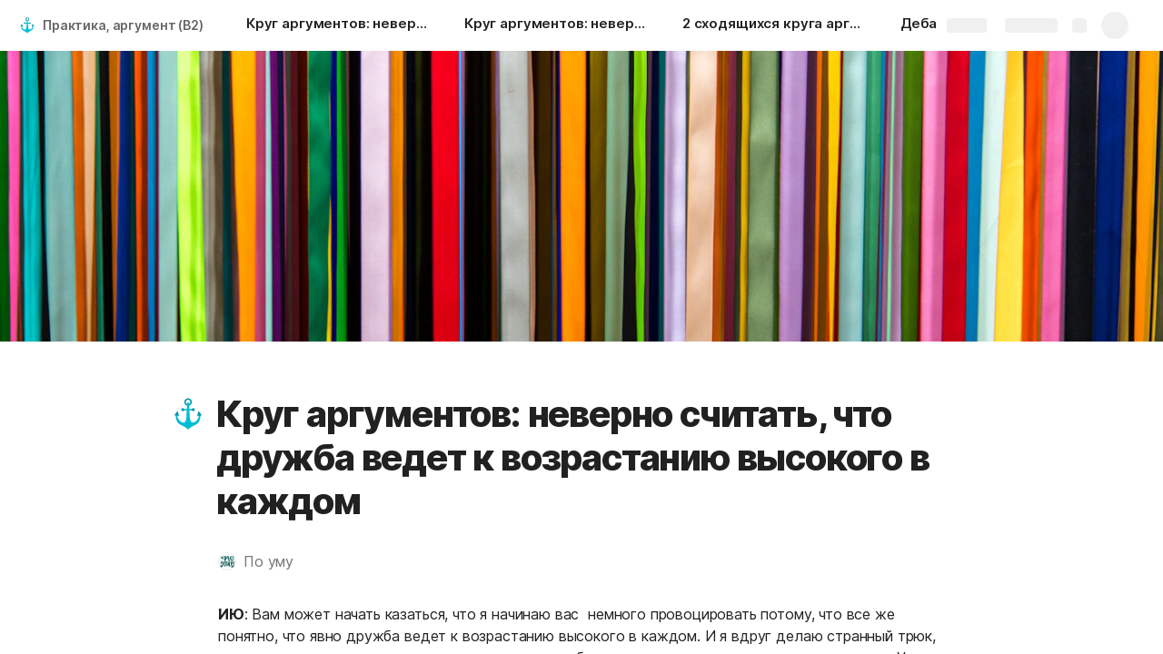

--- FILE ---
content_type: application/javascript
request_url: https://cdn.coda.io/assets/calc_client.1d9617227a9395b8.chunk.js
body_size: 10322
content:
"use strict";(self.webpackChunkCoda=self.webpackChunkCoda||[]).push([["7587"],{771235:function(e,t,n){n.r(t),n.d(t,{BrowserCalculationServiceClient:function(){return be}});var r=n(486953),a=n(524226),o=n(956379),s=n(502899),i=n(714583),c=n(737285),u=n(445606),l=n(388527),p=n(819323),d=n(218149),m=n(174612),y=n(464194),h=n(496088),g=n(393301),S=n(695938),v=n(99355),f=n(537828),T=n(363754),I=n(685967),w=n(765320),k=n(396846),b=n(820086),V=n(66418),C=n(979865),E=n(457473),N=n(882559),R=n(126340),M=n(590704);class O extends Error{}function x(e){if(l.x1(e)){const{type:t}=e;switch(t){case l.eV.Array:case l.eV.Blank:case l.eV.Currency:case l.eV.DateTime:case l.eV.Duration:case l.eV.ImageUrlReference:case l.eV.Number:case l.eV.Object:case l.eV.Percent:case l.eV.Reference:case l.eV.Slate:case l.eV.Time:case l.eV.UrlReference:return e.type;case l.eV.Acl:case l.eV.Action:case l.eV.Card:case l.eV.Color:case l.eV.Control:case l.eV.Embed:case l.eV.FullPageEmbed:case l.eV.FullPageEmbedPlaceholder:case l.eV.Iterable:case l.eV.Location:case l.eV.Status:case l.eV.Trigger:case l.eV.CodaObjectReference:case l.eV.DeprecatedRanges:return"Unknown";default:return(0,y.pL)(t)}}return Array.isArray(e)?"Array":"string"==typeof e?"String":"number"==typeof e?"Number":"boolean"==typeof e?"Boolean":e&&"object"==typeof e?"Object":"Unknown"}function F(e){return e?e.type:i.ValueType.String}function _({incomingType:e,packType:t,value:n,context:r,schema:a}){const o=B[e][t],{columnName:s}=r;if(!o){throw new O(`No marshaler from ${e} to ${t}${s?` for column ${s}`:""}`)}return o(n,r,a,s)}function P(e,t,n,r){return`Cannot convert from ${e} to ${t}${n?` for column ${n}`:""}${r?`: ${r}`:""}`}async function A({incomingType:e,value:t,context:n,schema:r}){const a=r?.items,o=F(a);return[await _({incomingType:e,packType:o,value:t,context:n,schema:a})]}const U={[i.ValueType.Boolean]:async(e,t,n)=>{if(0===e.length)return"";if(1===e.length){return _({incomingType:x(e[0]),packType:i.ValueType.Boolean,value:e[0],context:t,schema:n})}throw new O(t.getMarshalingErrorString("multi-element array","boolean",t.columnName))},[i.ValueType.Number]:async(e,t,n)=>{if(0===e.length)return"";if(1===e.length){return _({incomingType:x(e[0]),packType:i.ValueType.Number,value:e[0],context:t,schema:n})}throw new O(t.getMarshalingErrorString("multi-element array","number",t.columnName))},[i.ValueType.String]:async(e,t,n)=>{if(0===e.length)return"";if(1===e.length){return _({incomingType:x(e[0]),packType:i.ValueType.String,value:e[0],context:t,schema:n})}const r=[];for(const a of e){const e=x(a),o=await _({incomingType:e,packType:i.ValueType.String,value:a,context:t,schema:n});"string"==typeof o&&o.includes(",")?r.push(`"${o}"`):r.push(o)}return r.join(",")},[i.ValueType.Array]:async(e,t,n)=>{const r=[],a=n?.items,o=F(a);for(const n of e){const e=x(n),s=await _({incomingType:e,packType:o,value:n,context:t,schema:a});r.push(s)}return r},[i.ValueType.Object]:async(e,t,n)=>{if(0===e.length)return"";if(1===e.length){return _({incomingType:x(e[0]),packType:i.ValueType.Object,value:e[0],context:t,schema:n})}throw new O(t.getMarshalingErrorString("multi-element array","object",t.columnName))}},j={[i.ValueType.Boolean]:(e,t)=>{throw new O(t.getMarshalingErrorString("object","boolean",t.columnName))},[i.ValueType.Number]:(e,t)=>{throw new O(t.getMarshalingErrorString("object","number",t.columnName))},[i.ValueType.String]:async(e,t,n)=>{const r={};for(const[a,o]of Object.entries(e)){const e=x(o),s=await _({incomingType:e,packType:i.ValueType.String,value:o,context:t,schema:n});r[a]=s}return JSON.stringify(r)},[i.ValueType.Array]:async(e,t,n)=>{const r=n?.items.type||i.ValueType.String;return[await _({incomingType:"Object",packType:r,value:e,context:t,schema:n?.items})]},[i.ValueType.Object]:async(e,t,n)=>{const r={};for(const[a,o]of Object.entries(e)){const e=x(o),s=n?.properties?.hasOwnProperty(a)?n.properties[a]:void 0,i=F(s),c=await _({incomingType:e,packType:i,value:o,context:t,schema:s});r[a]=c}return r}};async function q(e,t,n){if((0,k.dM)(e)&&(0,T.zS)(n)){const a=(0,C.objectSchemaHelper)(n),{id:o,primary:s}=a,{row:i}=N.hd(e,t.document);if(o&&i){const e=i.getValues([r.O6D.Email,r.O6D.Name]),t={[o]:e[r.O6D.Email]};return s&&(t[s]=e[r.O6D.Name]),t}}if((0,l.vU)(e)){if(t.packId===s.OW.CodaDoc)return{publicUrl:t.document.blobManager.getUrlForBlob(e.identifier),...e};if((0,T.lU)(n)||(0,T.db)(n)){const{rowId:n}=N.hd(e,t.document);if(n)return t.document.blobManager.getUrlForBlob(n)||""}}if((0,l.lv)(e)&&(0,T.Vi)(n)){if(t.document.session.runtimeConfig.PacksObjectUnwrappedCheckTable.enabled&&n.identity&&e.objectId!==f.AaP(n.identity))throw new O(t.getMarshalingErrorString("reference","object",t.columnName,"reference points at incorrect table"));const r=(0,C.objectSchemaHelper)(n),{rowId:a,text:o}=N.hd(e,t.document),{id:s,primary:i}=r;if(s&&a){const n=t.document.packSyncRefsGridManager.tryGetRefIdValue(e);if(n){const e=x(n),a=F(r.properties[s]),c=await _({incomingType:e,packType:a,value:n,context:t,schema:r.properties[s]}),u={[s]:c};return i&&i!==s&&o&&(u[i]=o),u}}}throw new O(t.getMarshalingErrorString("reference","object",t.columnName))}function D(e,t){return{...e,schema:t,docId:e.document.id,protocolAndHost:e.document.session.getProtocolAndHost(),cdnBlobHostingUrlFormat:m.$W.cdnBlobHostingUrlFormat,valueResolver:e.document.context.valueResolver,hasValueFormat:!0,exportSlate:!0,wrappingDocId:e.sourceDocId}}function Q(e,t,n){if(n?.type!==i.ValueType.String)return;if(!e)return;const r=t.columnName?` for column ${t.columnName}`:"";if(n.codaType===i.ValueHintType.Time){if("number"==typeof e)return String(e);if("string"!=typeof e)throw new O(`Cannot convert to time${r}`);const t=(0,M.Gg)(e);if(void 0===t)throw new O(`Cannot parse time${r}`);return String(t)}if(n.codaType===i.ValueHintType.Date){const n=(0,p.BI)(t,e);if(!n)throw new O(`Cannot parse date${r}`);return(0,g.Lv)(n,t.timezone)}if(n.codaType===i.ValueHintType.DateTime){const n=(0,p.BI)(t,e);if(!n)throw new O(`Cannot parse date time${r}`);return(0,g.MD)(n,t.timezone)}}const B={[l.eV.Array]:{[i.ValueType.Boolean]:async(e,t,n)=>U[i.ValueType.Boolean](e.value,t,n),[i.ValueType.Number]:async(e,t,n)=>U[i.ValueType.Number](e.value,t,n),[i.ValueType.String]:async(e,t,n)=>U[i.ValueType.String](e.value,t,n),[i.ValueType.Array]:async(e,t,n)=>U[i.ValueType.Array](e.value,t,n),[i.ValueType.Object]:async(e,t,n)=>U[i.ValueType.Object](e.value,t,n)},[l.eV.Blank]:{[i.ValueType.Boolean]:()=>"",[i.ValueType.Number]:()=>"",[i.ValueType.String]:()=>"",[i.ValueType.Array]:()=>"",[i.ValueType.Object]:()=>""},[l.eV.Currency]:{[i.ValueType.Boolean]:(e,t)=>{throw new O(t.getMarshalingErrorString("currency","boolean",t.columnName))},[i.ValueType.Number]:async(e,t,n)=>_({incomingType:x(e.value),packType:i.ValueType.Number,value:e.value,context:t,schema:n}),[i.ValueType.String]:(e,t)=>new a.Sj(e,t.localeNumberFormat).toString(a.Sj.CurrencyFormats.Currency),[i.ValueType.Array]:async(e,t,n)=>{const r=F(n?.items);return[await _({incomingType:l.eV.Currency,packType:r,value:e,context:t,schema:n?.items})]},[i.ValueType.Object]:(e,t)=>{throw new O(t.getMarshalingErrorString("currency","object",t.columnName))}},[l.eV.DateTime]:{[i.ValueType.Boolean]:(e,t)=>{throw new O(t.getMarshalingErrorString("datetime","boolean",t.columnName))},[i.ValueType.Number]:(e,t,n)=>{if(n?.codaType===i.ValueHintType.Time){const n=(0,v.BO)(e,t);return(0,M.EX)(n)}const r=l.Qz(e,t);return R.ne(r.getTime())},[i.ValueType.String]:(e,t,n)=>{if(n?.codaType===i.ValueHintType.Time){const n=(0,v.BO)(e,t);return(0,M.tm)(n,t).toString()}const r=l.Qz(e,t);return n?.codaType===i.ValueHintType.DateTime?(0,g.MD)(r,t.timezone):n?.codaType===i.ValueHintType.Date?(0,g.Lv)(r,t.timezone):e.formatted||e.input},[i.ValueType.Array]:async(e,t,n)=>A({incomingType:l.eV.DateTime,value:e,context:t,schema:n}),[i.ValueType.Object]:(e,t)=>{throw new O(t.getMarshalingErrorString("datetime","object",t.columnName))}},[l.eV.Duration]:{[i.ValueType.Boolean]:(e,t)=>{throw new O(t.getMarshalingErrorString("duration","boolean",t.columnName))},[i.ValueType.Number]:e=>e.seconds/R.vd(),[i.ValueType.String]:e=>e.formatted||e.input,[i.ValueType.Array]:async(e,t,n)=>A({incomingType:l.eV.Duration,value:e,context:t,schema:n}),[i.ValueType.Object]:(e,t)=>{throw new O(t.getMarshalingErrorString("duration","object",t.columnName))}},[l.eV.ImageUrlReference]:{[i.ValueType.Boolean]:(e,t)=>{throw new O(t.getMarshalingErrorString("image url reference","boolean",t.columnName))},[i.ValueType.Number]:(e,t)=>{throw new O(t.getMarshalingErrorString("image url reference","number",t.columnName))},[i.ValueType.String]:(e,t,n)=>{if((0,T.VJ)(n)){const t=[];return e.name&&t.push(`alt="${e.name}"`),e.width&&t.push(`width="${e.width}"`),e.height&&t.push(`height="${e.height}"`),e.style&&t.push(`style="${e.style}"`),`<img src="${e.url}" ${t.join(" ")} />`}return(0,T.Fj)(n)?`![${e.name||"image"}](${e.url})`:t.packId===s.OW.CodaDoc?(0,S.TQ)(e,D(t)):e.url},[i.ValueType.Array]:async(e,t,n)=>A({incomingType:l.eV.ImageUrlReference,value:e,context:t,schema:n}),[i.ValueType.Object]:(e,t)=>{throw new O(t.getMarshalingErrorString("image url reference","object",t.columnName))}},[l.eV.Number]:{[i.ValueType.Boolean]:(e,t)=>{throw new O(t.getMarshalingErrorString("number","boolean",t.columnName))},[i.ValueType.Number]:e=>e.value?e.value:"",[i.ValueType.String]:e=>e.value?e.value.toString():"",[i.ValueType.Array]:async(e,t,n)=>A({incomingType:l.eV.Number,value:e,context:t,schema:n}),[i.ValueType.Object]:(e,t)=>{throw new O(t.getMarshalingErrorString("number","object",t.columnName))}},[l.eV.Object]:{[i.ValueType.Boolean]:async(e,t,n)=>j[i.ValueType.Boolean](e.value,t,n),[i.ValueType.Number]:async(e,t,n)=>j[i.ValueType.Number](e.value,t,n),[i.ValueType.String]:async(e,t,n)=>j[i.ValueType.String](e.value,t,n),[i.ValueType.Array]:async(e,t,n)=>j[i.ValueType.Array](e.value,t,n),[i.ValueType.Object]:async(e,t,n)=>j[i.ValueType.Object](e.value,t,n)},[l.eV.Percent]:{[i.ValueType.Boolean]:(e,t)=>{throw new O(t.getMarshalingErrorString("percent","boolean",t.columnName))},[i.ValueType.Number]:e=>(0,h.Et)(e.value)?e.value:"",[i.ValueType.String]:e=>(0,I.z)(e.value)?"":(0,h.l9)(e.value,{precision:e.precision,grouping:e.grouping}),[i.ValueType.Array]:async(e,t,n)=>A({incomingType:l.eV.Percent,value:e,context:t,schema:n}),[i.ValueType.Object]:(e,t)=>{throw new O(t.getMarshalingErrorString("percent","object",t.columnName))}},[l.eV.Reference]:{[i.ValueType.Boolean]:(e,t)=>{throw new O(t.getMarshalingErrorString("reference","boolean",t.columnName))},[i.ValueType.Number]:(e,t)=>{const n=l.KE(e,t);if(""===n)return"";const r=Number(n);if(isNaN(r))throw new O(t.getMarshalingErrorString("reference","number",t.columnName));return r},[i.ValueType.String]:(e,t,n)=>{if((0,l.vU)(e)){if(t.packId===s.OW.CodaDoc){const n=function(e,t){const n=t.document.blobManager.getUrlForBlob(e);if(n)return n;const r=t.document.blobManager.getBlobInfo(e);if(r?.status&&(0,w.B)(r.status))throw new O("An attached file is still being uploaded and cannot be processed yet");throw new O("An attached file cannot be processed, please try uploading it again")}(e.identifier,t);return{publicUrl:n,...e}}if((0,T.lU)(n)||(0,T.db)(n)){const{rowId:n}=N.hd(e,t.document);if(n)return t.document.blobManager.getUrlForBlob(n)||""}}return l.KE(e,t)},[i.ValueType.Array]:async(e,t,n)=>[await q(e,t,n?.items)],[i.ValueType.Object]:q},[l.eV.Slate]:{[i.ValueType.Boolean]:(e,t)=>{throw new O(t.getMarshalingErrorString("rich text","boolean",t.columnName))},[i.ValueType.Number]:(e,t)=>{const n=l.KE(e,t);if(""===n)return"";const r=Number(n);if(isNaN(r))throw new O(t.getMarshalingErrorString("rich text","number",t.columnName));return r},[i.ValueType.String]:(e,t,n)=>{if((0,T.VJ)(n)){const n=new o.JSDOM("").window.document;return u.s.renderValueHtml({document:t.document,domDocument:n},e)}return(0,T.Fj)(n)?c.eC.createMarkdown(e.root.children,D(t)):(0,T.De)(n)?JSON.stringify((0,S.cm)(e,D(t))):l.KE(e,t)},[i.ValueType.Array]:async(e,t,n)=>{const r=F(n?.items),a=await _({incomingType:l.eV.Slate,packType:r,value:e,context:t,schema:n});if(r===i.ValueType.String){const e=a;if(e?.includes(","))return e.split(",").map((e=>e.trim()))}return[a]},[i.ValueType.Object]:(e,t)=>{throw new O(t.getMarshalingErrorString("rich text","object",t.columnName))}},[l.eV.Time]:{[i.ValueType.Boolean]:(e,t)=>{throw new O(t.getMarshalingErrorString("time","boolean",t.columnName))},[i.ValueType.Number]:(e,t,n)=>{if(n?.codaType===i.ValueHintType.DateTime)throw new O(t.getMarshalingErrorString("time","datetime",t.columnName));return e.seconds},[i.ValueType.String]:(e,t,n)=>{if(n?.codaType===i.ValueHintType.DateTime)throw new O(t.getMarshalingErrorString("time","datetime",t.columnName));return n?.codaType===i.ValueHintType.Time?(0,M.tm)(e.seconds,t):l.KE(e,t)},[i.ValueType.Array]:async(e,t,n)=>A({incomingType:l.eV.Time,value:e,context:t,schema:n}),[i.ValueType.Object]:(e,t)=>{throw new O(t.getMarshalingErrorString("time","object",t.columnName))}},[l.eV.UrlReference]:{[i.ValueType.Boolean]:(e,t)=>{throw new O(t.getMarshalingErrorString("url reference","boolean",t.columnName))},[i.ValueType.Number]:(e,t)=>{throw new O(t.getMarshalingErrorString("url reference","number",t.columnName))},[i.ValueType.String]:(e,t,n)=>{if((0,T.VJ)(n)){const n=l.KE(e.name,t);return`<a href="${e.url}">${n}</a>`}if((0,T.Fj)(n)){return`[${l.KE(e.name,t)}](${e.url})`}return e.url},[i.ValueType.Array]:async(e,t,n)=>A({incomingType:l.eV.UrlReference,value:e,context:t,schema:n}),[i.ValueType.Object]:(e,t)=>{throw new O(t.getMarshalingErrorString("url reference","object",t.columnName))}},Array:U,Boolean:{[i.ValueType.Boolean]:e=>e,[i.ValueType.Number]:(e,t)=>{throw new O(t.getMarshalingErrorString("boolean","number",t.columnName))},[i.ValueType.String]:e=>e.toString(),[i.ValueType.Array]:async(e,t,n)=>A({incomingType:"Boolean",value:e,context:t,schema:n}),[i.ValueType.Object]:(e,t)=>{throw new O(t.getMarshalingErrorString("boolean","object",t.columnName))}},String:{[i.ValueType.Boolean]:e=>(0,E.Z)(e),[i.ValueType.Number]:(e,t)=>{if(!e)return"";const n=Number(e);if(isNaN(n))throw new O(t.getMarshalingErrorString("non-numeric string","number",t.columnName));return n},[i.ValueType.String]:(e,t,n)=>{const r=Q(e,t,n);if(r)return r;if((0,T.VJ)(n)){const n=new o.JSDOM("").window.document;return u.s.renderValueHtml({document:t.document,domDocument:n},e)}if((0,T.Fj)(n)){const n=(0,d.zI)(t,e),r={docId:t.document.id,protocolAndHost:t.document.session.getProtocolAndHost(),valueResolver:t.document.context.valueResolver,cdnBlobHostingUrlFormat:m.$W.cdnBlobHostingUrlFormat,schemaVersion:t.schemaVersion,typedConfig:t.document.session.runtimeConfig};return c.eC.createMarkdown(n.root.children,r)}if((0,T.De)(n)){const n=(0,d.zI)(t,e);return JSON.stringify((0,V.i)(t,n))}return e},[i.ValueType.Array]:async(e,t,n)=>{if(""===e)return[];if(e.includes(",")){const r=e.split(",").map((e=>e.trim()));return _({incomingType:"Array",packType:i.ValueType.Array,value:r,context:t,schema:n})}return A({incomingType:"String",value:e,context:t,schema:n})},[i.ValueType.Object]:(e,t)=>{if(!e)return"";throw new O(t.getMarshalingErrorString("string","object",t.columnName))}},Number:{[i.ValueType.Boolean]:(e,t)=>{throw new O(t.getMarshalingErrorString("number","boolean",t.columnName))},[i.ValueType.Number]:e=>e,[i.ValueType.String]:(e,t,n)=>{const r=Q(e,t,n);return r||e.toString()},[i.ValueType.Array]:async(e,t,n)=>A({incomingType:"Number",value:e,context:t,schema:n}),[i.ValueType.Object]:(e,t)=>{throw new O(t.getMarshalingErrorString("number","object",t.columnName))}},Object:j,Unknown:{[i.ValueType.Boolean]:(e,t)=>{throw new O(t.getMarshalingErrorString("unknown","boolean",t.columnName))},[i.ValueType.Number]:(e,t)=>{throw new O(t.getMarshalingErrorString("unknown","number",t.columnName))},[i.ValueType.String]:(e,t)=>l.x1(e)?l.KE(e,t):e?.toString(),[i.ValueType.Array]:(e,t)=>{throw new O(t.getMarshalingErrorString("unknown","array",t.columnName))},[i.ValueType.Object]:(e,t)=>{throw new O(t.getMarshalingErrorString("unknown","object",t.columnName))}}};class L{constructor(e,t,{sourceDocId:n,syncTableGridId:r}){this._document=e,this._packId=t,this._sourceDocId=n,this._syncTableGrid=r?e.session.resolver.typedGetters.tryGetSyncTableGrid(r):void 0}async visitColumns(e,t,n,{onlyIncludeFields:r,customMarshalingError:a,dropUnmarshalableFields:o}){const s={};t?.type!==i.ValueType.Object&&(t=void 0);const c={...n,document:this._document,packId:this._packId,sourceDocId:this._sourceDocId,columnName:void 0,getMarshalingErrorString:a||P};for(const[n,a]of Object.entries(e)){if(r&&!r.includes(n))continue;const e=t?.properties[n],i=x(a),u=F(e),l=this._syncTableGrid?.getColumnIdsForSchemaProperty(n)??[],p=l.length>0?this._syncTableGrid?.columns.tryGetById(l[0])?.name:void 0,d=t=>_({incomingType:i,packType:t,value:a,context:{...c,columnName:p},schema:e});try{s[n]=await d(u)}catch(e){if(!o)throw e;b.R.warn(`Dropping unsupported field ${n} from ${this._packId}: ${e}`)}}return s}static async unwrapObject(e,t,n,r,a,{sourceDocId:o,syncTableGridId:s}={},i={}){return new this(e,a,{sourceDocId:o,syncTableGridId:s}).visitColumns(t,n,r,i)}}class $ extends L{}var G=n(700427),H=n(943539),J=n(409712),X=n(953536),K=n(709478),W=n(112860),z=n(903793);class Y extends J.p{visitString(e,t,n){if(this._packId===s.OW.CodaDoc){const t=(0,S.mN)(e);if(t!==e)return t}if(t&&t.type===i.ValueType.String&&t.codaType){if(t.codaType===i.ValueHintType.Markdown)return e?(0,V.i)(n,(0,K.Hd)(H.MarkdownSlateParser.createSlate(n,e))):e;if(t.codaType===i.ValueHintType.Html){const t=(0,z.Z)(e);return(0,V.i)(n,(0,K.Hd)(G.e.createSlate(n,t)))}if(t.codaType===i.ValueHintType.CodaInternalRichText)try{const t=JSON.parse(e);return(0,V.i)(n,function(e){const t=W.A4(e),n=X.ib.createDocument(t.root.children),r=X.ib.remapNode(n,(function(e){return X.ib.nodeIsCollaborativeObject(e)?X.ib.nodeIsInlineElement(e)?X.ib.createEmptyTextNode():X.ib.createLineNode(X.Uj.Paragraph,{children:[X.ib.createEmptyTextNode()]}):e}));return{type:t.type,root:r}}(t))}catch(t){return e?(0,V.i)(n,(0,K.Hd)(H.MarkdownSlateParser.createSlate(n,e))):e}}if(!t||t.type===i.ValueType.String&&!t.codaType){const t=X.ib.splitTextIntoLines(e,{splitOnBlankLines:!0});if(t.length>1){const e=t.map((e=>X.ib.createLineNode(X.Uj.Paragraph,{children:[X.ib.createTextNode({text:e})]})));return(0,V.i)(n,(0,l.li)({children:e}))}}return super.visitString(e,t,n)}}var Z=n(786869),ee=n(178045),te=n(813951);class ne extends te.b{static createNoopMap(){return new re}static createSnapshotOnlyMap(){return new ae}}class re extends ne{async lookupPreviouslyValidResult(e,t,n){}noteCalculationResult(e,t,n,r){}snapshot(){return{hasStableKeys:!0,requestToResultMap:{},requestToLocationMap:{},locationToRequestMap:{},requestStringToRequestInfoMap:{}}}hydrate(e){}handleRowRemoved(e,t){}setUpgradeHandler(e){}processPendingUpgrades(){return{remappedLocations:{},remappedRequests:{}}}applyPreviousUpgradeData(e){}lookupLocationMap(e){}}class ae extends re{snapshot(){return this._requestMapSnapshot??super.snapshot()}hydrate(e){this._requestMapSnapshot=e}}var oe=n(618654),se=n(555687),ie=n(122714),ce=n(956703),ue=n(775443),le=(n(691310),n(203593),n(80732));function pe(e){const t=new le.ExecutionError;return t.setType(e.errorType),e.errorType===se.Fk.EXTERNAL_STATUS_CODE_ERROR&&e.statusCode&&t.setStatusCode(e.statusCode),t}var de=n(505129),me=n(418372);const ye={[Z.QO.ConnectionSetup]:le.CalcServiceContextType.CONNECTION_SETUP,[Z.QO.CsbIngestion]:le.CalcServiceContextType.CSB_INGESTION,[Z.QO.NativeIntegration]:le.CalcServiceContextType.NATIVE_INTEGRATION,[Z.QO.Doc]:le.CalcServiceContextType.DOC,[Z.QO.AgentRuntime]:le.CalcServiceContextType.AGENT_RUNTIME,[Z.QO.GoClientContext]:le.CalcServiceContextType.GO_CLIENT_CONTEXT};class he extends Error{constructor(e){super(`Calculation service retryable error ${e}`),this.isRetryableError=!0}}class ge extends te.b{constructor({requestMap:e,retryConfig:t,isPastDeadline:n}){super(),this._isSnapshotting=!1,this._shouldLogErrorStacks=!1,this._additionalPacksRequestMaps=[],this._requestMap=e||ne.createNoopMap(),this._isPastDeadline=n;for(const e of[r.QCO.CalcServiceRequestMapInvalidateLocation,r.QCO.FatalError])this._requestMap.on(e,(t=>this.emit(e,t)));this._retryConfig=t}setIsSnapshotting(e){this._isSnapshotting=e}enableAdditionalPacksRequestMaps(e){this._additionalPacksRequestMaps.push(e)}clearPacksRequestMaps(){this._additionalPacksRequestMaps=[]}async lookupPreviouslyValidResult(e,t,n,r={}){return this._requestMap.lookupPreviouslyValidResult(t,n,r)}noteCalculationResult(e,t,n,r){return this._requestMap.noteCalculationResult(e,t,n,r)}addContext(e,t){if(!e)return;const n=new le.Context;switch(e.calcServiceContext.type){case Z.QO.Doc:n.setDocId(e.calcServiceContext.docId);break;case Z.QO.CsbIngestion:n.setPackId(e.calcServiceContext.packId??0),n.setRootCsbIngestionId(e.calcServiceContext.rootIngestionId||""),n.setCsbIngestionId(e.calcServiceContext.ingestionId||""),n.setCsbPackConfigurationId(e.calcServiceContext.packConfigurationId||""),n.setIngestionExecutionId(e.calcServiceContext.ingestionExecutionId||""),n.setFullIngestionExecutionId(e.calcServiceContext.fullIngestionExecutionId||""),n.setIngestionConfigId(e.calcServiceContext.ingestionConfigId||""),n.setIngestionChildExecutionIndex(e.calcServiceContext.ingestionChildExecutionIndex??0),n.setIngestionParentItemId(e.calcServiceContext.ingestionParentItemId?.toString()||""),n.setIngestionProcessId(e.calcServiceContext.ingestionProcessId||""),n.setIngestionParentStage(e.calcServiceContext.ingestionParentStage||""),n.setIngestionExecutionAttempt(e.calcServiceContext.ingestionExecutionAttempt??0),n.setCalcServerAttempt(e.calcServiceContext.calcServerAttempt??0);break;case Z.QO.NativeIntegration:break;case Z.QO.AgentRuntime:n.setAgentGrantToken(e.calcServiceContext.agentGrantToken||""),n.setExecutingAgentInstanceId(e.calcServiceContext.executingAgentInstanceId||""),n.setPackAgentInstanceId(e.calcServiceContext.packAgentInstanceId||""),n.setAgentSessionId(e.calcServiceContext.agentSessionId||"");break;case Z.QO.GoClientContext:n.setExecutingAgentInstanceId(e.calcServiceContext.executingAgentInstanceId||""),n.setPackAgentInstanceId(e.calcServiceContext.packAgentInstanceId||"");break;case Z.QO.ConnectionSetup:b.R.warn("BaseCalculationServiceClient is not yet expected to support ConnectionSetup context type");break;default:(0,y.pL)(e.calcServiceContext)}const r=ye[e.calcServiceContext.type];n.setType(r),n.setSchemaVersion(e.schemaVersion),n.setTimezone(e.timezone),n.setObjectId(e.objectId||""),n.setRowId(e.rowId||""),n.setColumnId(e.columnId||""),n.setManualRefreshTimestampMs(e.manualRefreshTimestampMs??0),n.setCurrentOpVersion(e.currentOpVersion??0),t.setContext(n)}_addParameters(e,t,n){const r=this._getSchemaVersion(e);for(const e of t){const t=Se(e,r);n.addParams((0,ie.wv)(t))}}_addConnection(e,t){if(e){const n=new le.Connection;n.setId(e),t.setConnection(n)}}async translateResult(e,t,n,r){const{result:a}=e;return{value:a}}async translateGenericSyncUpdateResult(e,t,n){const{result:r}=e;return{value:r}}_parsePackResultAnnotations(e){if(!e)return;return{emailsToUserIdsMap:Object.fromEntries(e.getEmailsToUserIdsMap().getEntryList()),urlsToBlobIdsMap:Object.fromEntries(e.getUrlToBlobIdsMap().getEntryList())}}_getDocumentContext(e){if(!this._document)return{...oe.f,...e?.toObject()||{}};const t=this.document.context;if(!e)return t;const n={schemaVersion:e.getSchemaVersion(),timezone:e.getTimezone()};return{...t,...n}}_cloneContextInfoWithAttempt(e,t){if(e){const n=(0,de.o)(e);return n.calcServiceContext.calcServerAttempt=t,n}return e}isRetryable(e,t){return e.type===ee.X.ERROR&&e.errorType===le.ExecutionErrorType.DUPLICATED_FORMULA_REQUEST}async runCalcServerRequestWithBackoff(e,t,n){let r;return(0,me.w0)((async a=>{const o=this._cloneContextInfoWithAttempt(e,a),s=await t(o,r);if(s.type===ee.X.SUCCESS)return s;r=s;const i=e?.calcServiceContext.type===Z.QO.CsbIngestion?`${s.errorType} ${s.reason}, CsbIngestionExecutionId: ${e?.calcServiceContext.ingestionExecutionId}`:`${s.errorType} ${s.reason}`;if(this.isRetryable(s,a))throw new he(`${n?.errorMessage||""}Error Info ${i}`);if(s.type===ee.X.ERROR&&1===a&&!(0,se.ku)(s.errorType,e?.isAction))throw new Error(i);return s}),{isErrorRetryable:(t,n)=>!e?.isAction&&(!this._isPastDeadline?.()&&(1===n||t instanceof he)),logErrors:n?.logErrors??!0,maxWaitTimeMsec:this._retryConfig&&(()=>(0,y.Nn)(this._retryConfig).retryAfterMs),minWaitTimeMsec:this._retryConfig&&(()=>.8*(0,y.Nn)(this._retryConfig).retryAfterMs)})}async handleResult(e,t,n,r){if(t.hasValue()){const r=t instanceof le.InvokeSyncFormulaResponse?t.getContinuation():void 0;let a;r?.getObjectVal()&&(a=JSON.parse(r.getObjectVal()));const o=t instanceof le.InvokeSyncFormulaResponse?t.getCompletion():void 0;let s;o?.getObjectVal()&&(s=JSON.parse(o.getObjectVal()));const i=t instanceof le.InvokeSyncFormulaResponse?t.getDeletedItemIdsList():void 0;let c,u=(0,ie.mm)((0,y.Nn)(t.getValue()));if(!(e instanceof le.InvokeMetadataFormulaRequest)){const r=this._getDocumentContext(e.getContext()),a=(0,y.Nn)(e.getFormula()?.getPackId());u=await Y.wrapObject({value:u,schema:n,context:r,packId:a,allowYielding:!0});const o=this._parsePackResultAnnotations(t.getAnnotations());if(n&&t instanceof le.InvokeSyncFormulaResponse){const e=await this.translateResult({result:u,annotations:o},n,a,t instanceof le.InvokeSyncFormulaResponse);({value:u,warnings:c}=e)}}return{type:ee.X.SUCCESS,value:u,continuation:a,completion:s,deletedItemIds:i,warnings:c}}if(t.hasError()){const e=(0,y.Nn)(t.getError());return this._handleExecutionError(e,r)}return{type:ee.X.ERROR,errorType:le.ExecutionErrorType.UNKNOWN,reason:JSON.stringify(t)}}async _handleSyncUpdateResult(e,t,n,r){if(t.hasValue()){let a;const o=(0,ie.mm)((0,y.Nn)(t.getValue())),s=this._getDocumentContext(e.getContext()),i=(0,y.Nn)(e.getFormula()?.getPackId()),c=new Y({packId:i,allowYielding:!0});let u=await c.visitForGenericSyncUpdateResult(o,r,s);const l=this._parsePackResultAnnotations(t.getAnnotations());if(r){const e=await this.translateGenericSyncUpdateResult({result:u,annotations:l},r,i);u=e.value,a=e.warnings}if(0===n.size)return{type:ee.X.SUCCESS,value:u,warnings:a};const p=u;for(const[e,t]of n.entries())p.splice(e,0,{outcome:ue.UpdateOutcome.Error,error:t});return{type:ee.X.SUCCESS,value:p,warnings:a}}if(t.hasError()){const e=(0,y.Nn)(t.getError());return this._handleExecutionError(e)}return{type:ee.X.ERROR,errorType:le.ExecutionErrorType.UNKNOWN,reason:JSON.stringify(t)}}_handleAutocompleteResult(e,t){if(e.hasValue()){const t=(0,ie.mm)((0,y.Nn)(e.getValue()));if(Array.isArray(t)){const e=["string","number"].includes(typeof t?.[0])?t.map((e=>({display:e.toString(),value:e.toString()}))):t;return{type:ee.X.SUCCESS,value:e}}}if(e.hasError()){const n=(0,y.Nn)(e.getError());return this._handleExecutionError(n,t)}return{type:ee.X.ERROR,errorType:le.ExecutionErrorType.UNKNOWN,reason:JSON.stringify(e)}}_handleValidateParametersResultOrStructuredError(e,t){if(e.hasValue()){const t=(0,ie.mm)((0,y.Nn)(e.getValue()));return{type:ee.X.SUCCESS,value:t}}if(e.hasError()){const n=(0,y.Nn)(e.getError());return this._handleExecutionError(n,t)}return{type:ee.X.ERROR,errorType:le.ExecutionErrorType.UNKNOWN,reason:JSON.stringify(e)}}_handleExecutionError(e,t){const n=(0,y.Nn)(e.getType()),r=([le.ExecutionErrorType.EXTERNAL_USER_VISIBLE,le.ExecutionErrorType.MISSING_OAUTH_SCOPES].includes(n)||t)&&e.getMessage()||void 0;let a;if(e.hasMissingOauthScopesError()){const t=e.getMissingOauthScopesError()?.toObject();a={missingPackScopes:t?.missingPackScopeList,missingFormulaScopes:t?.missingFormulaScopeList}}return this._shouldLogErrorStacks&&b.R.warn(`Calculation error: ${n}`,e.getStack()),{type:ee.X.ERROR,errorType:n,reason:r,missingScopesError:a,statusCode:e.getStatusCode(),retryAfterMs:e.getRetryAfterMs()}}async handleFormulaInvocationError(e,t){b.R.warn("Error occurred while dispatching to calc-service",e);const n={type:ee.X.ERROR,errorType:le.ExecutionErrorType.UNKNOWN,reason:JSON.stringify(e)};if("code"in e)switch(e.code){case 4:return{...n,errorType:le.ExecutionErrorType.TIMEOUT_INTERNAL};case 8:return{...n,errorType:le.ExecutionErrorType.RESPONSE_TOO_LARGE}}return n}async invokeFunction(e,t,n,{connectionInfo:a,preserveInternalErrorMessages:o}={}){const s=new le.InvokeFormulaRequest;this.addContext(e,s);try{this._addParameters(e,n,s)}catch(e){return{type:ee.X.ERROR,errorType:se.Fk.BAD_PARAMETERS,reason:e.message}}this._addConnection(a?.connectionId,s);const{packId:i,packVersion:c,namespace:u,name:l,schema:p}=t,d=new le.Formula;d.setPackId(i),d.setPackVersion(c),u&&d.setNamespace(u),d.setName(l),s.setFormula(d),p&&s.setSchema(JSON.stringify(p));const m=await this.lookupPreviouslyValidResult(this._additionalPacksRequestMaps,s,e,{connectionInfo:a});if(m)return m;this.emit(r.QCO.CalcServiceInvoked,{packId:i});try{const t=await this.runCalcServerRequestWithBackoff(e,(async(e,t)=>{t&&s.setPreviousAttemptError(pe(t));const n=await this.dispatchInvokeFunction(s);return this.handleResult(s,n,p,o)}),{logErrors:!1});return this.noteCalculationResult(s,e,t,{connectionInfo:a}),t}catch(t){const n=await this.handleFormulaInvocationError(t,s);return this.noteCalculationResult(s,e,n,{connectionInfo:a}),n}}async invokeSyncFunction(e,t,n,{connectionId:a,dynamicUrl:o,schema:s,continuation:i,permissionSyncMode:c,preserveInternalErrorMessages:u,previousCompletion:l,previousAttemptError:p}){const d=new le.InvokeSyncFormulaRequest;this.addContext(e,d),this._addParameters(e,n,d),this._addConnection(a,d);const{packId:m,packVersion:y,name:h}=t,g=new le.SyncFormula;if(g.setPackId(m),g.setPackVersion(y),g.setName(h),d.setFormula(g),i){const e=new le.ContinuationToken;e.setObjectVal(JSON.stringify(i)),d.setContinuation(e)}if(l){const e=new le.CompletionToken;e.setObjectVal(JSON.stringify(l)),d.setPreviousCompletion(e)}c&&d.setPermissionSyncMode(ie.Lm[c]),s&&d.setSchema(JSON.stringify(s)),o&&d.setDynamicUrl(o),p&&d.setPreviousAttemptError(pe(p)),this.emit(r.QCO.CalcServiceInvoked,{packId:m});try{const e=await this.dispatchInvokeSyncFunction(d);return await this.handleResult(d,e,s,u)}catch(e){return this.handleFormulaInvocationError(e,d)}}async invokeSyncUpdateFunction(e,t,n,a,o,{connectionId:s,dynamicUrl:i,schema:c,gridId:u}){const l=new le.InvokeSyncUpdateFormulaRequest;l.setUserId(a),this.addContext(e,l),this._addParameters(e,n,l),this._addConnection(s,l);const{packId:p,packVersion:d,name:m}=t,y=new le.SyncFormula;y.setPackId(p),y.setPackVersion(d),y.setName(m),l.setFormula(y);const h=c?.items,g=[],S=new Map;for(let e=0;e<o.length;e++){const t=o[e];if(t.type===ce.LQ.Delete||t.type===ce.LQ.Add)throw Error("Two-way add-delete not yet supported for external packs");const{previousValues:n,newValues:r,updatedFields:a}=t,s=this._getDocumentContext(l.getContext());try{const e=await $.unwrapObject(this.document,n,h,s,p,{syncTableGridId:u}),t=await $.unwrapObject(this.document,r,h,s,p,{syncTableGridId:u}),o=new le.ResultValue;o.setObjectVal(JSON.stringify(e));const i=new le.ResultValue;i.setObjectVal(JSON.stringify(t));const c=new le.RowUpdate;c.setPreviousValues(o),c.setNewValues(i),c.setUpdatedFieldsList(a.map((e=>e.columnKey))),g.push(c)}catch(t){S.set(e,t)}}if(0===g.length&&S.size>0){const e=[];for(const t of S.values())e.push({outcome:ue.UpdateOutcome.Error,error:t});return{type:ee.X.SUCCESS,value:e}}l.setRowUpdatesList(g),c&&l.setSchema(JSON.stringify(c)),i&&l.setDynamicUrl(i),this.emit(r.QCO.CalcServiceInvoked,{packId:p});try{const e=await this.dispatchInvokeSyncUpdateFunction(l);return await this._handleSyncUpdateResult(l,e,S,c)}catch(e){return this.handleFormulaInvocationError(e,l)}}async invokePropertyOptionsFunction(e,{packId:t,packVersion:n,name:a},o,s,{connectionId:i,metadataContext:c,newValues:u,schema:l,optionsFormulaKey:p,dynamicUrl:d,gridId:m,dropUnmarshalableFields:y}){const h=new le.InvokeMetadataFormulaRequest;h.setParameter(s),this.addContext(e,h),this._addConnection(i,h);const g=new le.PropertyOptionsMetadataRequest;h.setPropertyOptions(g),g.setSchema(JSON.stringify(l)),d&&g.setDynamicUrl(d),g.setPropertyName(o),g.setOptionsFormulaKey(p);const S=l,v=this._getDocumentContext(h.getContext());let f;try{f=await $.unwrapObject(this.document,u,S,v,t,{syncTableGridId:m},{customMarshalingError:(e,t,n,r)=>`The contents for the column ${n} are an unexpected type. Try resetting the value first.`,dropUnmarshalableFields:y})}catch(e){if(e instanceof O)return{type:ee.X.ERROR,errorType:le.ExecutionErrorType.EXTERNAL_USER_VISIBLE,reason:e.message};throw e}const T=new le.ResultValue;T.setObjectVal(JSON.stringify(f));const I=new le.SyncFormula;I.setPackId(t),I.setPackVersion(n),I.setName(a),g.setSync(I),g.setNewValues(T);const w=g.getMetadataContextMap();for(const[e,t]of Object.entries(c))w.set(e,(0,ie.wv)(t));this.emit(r.QCO.CalcServiceInvoked,{packId:t});try{const e=await this.dispatchInvokeMetadataFunction(h);return this._handlePropertyOptionsResult(e)}catch(e){return this.handleFormulaInvocationError(e,h)}}_handlePropertyOptionsResult(e){let t;if(e.hasValue()){const n=(0,ie.mm)((0,y.Nn)(e.getValue()));if(n)if("object"!=typeof n)t="Response type is not object: "+typeof n;else if(n.packResult&&n.propertiesUsed)if(Array.isArray(n.packResult?.results)&&Array.isArray(n.propertiesUsed)){if(n.propertiesUsed.every((e=>"string"==typeof e)))return{type:ee.X.SUCCESS,value:n};t="propertiesUsed has non-string entries"}else t="propertiesUsed and/or packResult.results annotations are not arrays";else t=`Response is missing packResult or propertiesUsed annotation. Has keys ${Object.keys(n)}`;else t="Empty response (annotations missing)"}else if(e.hasError()){const t=(0,y.Nn)(e.getError());return this._handleExecutionError(t)}return{type:ee.X.ERROR,errorType:le.ExecutionErrorType.UNKNOWN,reason:t}}async invokeAutocompleteFunction(e,t,n,a,{connectionId:o,dynamicUrl:s,metadataContext:i}){const c=new le.InvokeMetadataFormulaRequest;c.setParameter(a),this.addContext(e,c),this._addConnection(o,c);const u=new le.ParameterAutocompleteMetadataRequest;c.setParameterAutocomplete(u),u.setParameterName(n);const l=u.getMetadataContextMap();for(const[e,t]of Object.entries(i))l.set(e,(0,ie.wv)(t));const{packId:p,packVersion:d,namespace:m,name:y}=t,h=m?new le.Formula:new le.SyncFormula;h.setPackId(p),h.setPackVersion(d),h.setName(y),h instanceof le.Formula?(m&&h.setNamespace(m),u.setFormula(h)):u.setSync(h),s&&u.setDynamicUrl(s),this.emit(r.QCO.CalcServiceInvoked,{packId:p});try{const e=await this.dispatchInvokeMetadataFunction(c);return this._handleAutocompleteResult(e)}catch(e){return this.handleFormulaInvocationError(e,c)}}async invokeValidateParametersFunction(e,t,{connectionId:n,dynamicUrl:a,permissionSyncMode:o,metadataContext:s}){const i=new le.InvokeMetadataFormulaRequest;this.addContext(e,i),this._addConnection(n,i);const c=new le.ValidateParametersMetadataRequest;i.setValidateParameters(c);const u=c.getMetadataContextMap();for(const[e,t]of Object.entries(s))u.set(e,(0,ie.wv)(t));const{packId:l,packVersion:p,namespace:d,name:m}=t,y=d?new le.Formula:new le.SyncFormula;y.setPackId(l),y.setPackVersion(p),y.setName(m),y instanceof le.Formula?(d&&y.setNamespace(d),c.setFormula(y)):c.setSync(y),a&&c.setDynamicUrl(a),o&&c.setPermissionSyncMode(ie.Lm[o]),this.emit(r.QCO.CalcServiceInvoked,{packId:l});try{const e=await this.dispatchInvokeMetadataFunction(i);return this._handleValidateParametersResultOrStructuredError(e)}catch(e){return this.handleFormulaInvocationError(e,i)}}async invokeListSyncTableDynamicUrlsFunction(e,t,{connectionId:n,parentUrl:a,metadataContext:o,previousAttemptError:s,preserveInternalErrorMessages:i}){const{packId:c,packVersion:u,name:l}=t,p=new le.SyncFormula;p.setPackId(c),p.setPackVersion(u),p.setName(l);const d=new le.ListSyncTableDynamicUrlsMetadataRequest;d.setFormula(p);const m=d.getMetadataContextMap();for(const[e,t]of Object.entries(o))m.set(e,(0,ie.wv)(t));const y=new le.InvokeMetadataFormulaRequest;this.addContext(e,y),this._addConnection(n,y),y.setSyncTableUrls(d),a&&y.setParameter(a),s&&y.setPreviousAttemptError(pe(s)),this.emit(r.QCO.CalcServiceInvoked,{packId:c});try{const e=await this.dispatchInvokeMetadataFunction(y);return this._handleAutocompleteResult(e,i)}catch(e){return this.handleFormulaInvocationError(e,y)}}async invokeSearchSyncTableDynamicUrlsFunction(e,t,{connectionId:n,search:a,metadataContext:o}){const{packId:s,packVersion:i,name:c}=t,u=new le.SyncFormula;u.setPackId(s),u.setPackVersion(i),u.setName(c);const l=new le.SearchSyncTableDynamicUrlsMetadataRequest;l.setFormula(u);const p=l.getMetadataContextMap();for(const[e,t]of Object.entries(o))p.set(e,(0,ie.wv)(t));const d=new le.InvokeMetadataFormulaRequest;this.addContext(e,d),this._addConnection(n,d),d.setSearchSyncTableUrls(l),d.setParameter(a),this.emit(r.QCO.CalcServiceInvoked,{packId:s});try{const e=await this.dispatchInvokeMetadataFunction(d);return this._handleAutocompleteResult(e)}catch(e){return this.handleFormulaInvocationError(e,d)}}async invokeGetSyncTableSchemaFunction(e,t,{connectionId:n,dynamicUrl:a,metadataContext:o,previousAttemptError:s,preserveInternalErrorMessages:i}){const c=new le.InvokeMetadataFormulaRequest;this.addContext(e,c),this._addConnection(n,c);const{packId:u,packVersion:l,name:p}=t,d=new le.GetSyncTableSchemaMetadataRequest,m=d.getMetadataContextMap();for(const[e,t]of Object.entries(o))m.set(e,(0,ie.wv)(t));const y=new le.SyncFormula;y.setPackId(u),y.setPackVersion(l),y.setName(p),d.setFormula(y),a&&d.setDynamicUrl(a),s&&c.setPreviousAttemptError(pe(s)),c.setSyncTableSchema(d),this.emit(r.QCO.CalcServiceInvoked,{packId:u});try{const e=await this.dispatchInvokeMetadataFunction(c);return await this.handleResult(c,e,void 0,i)}catch(e){return this.handleFormulaInvocationError(e,c)}}async invokeGetSyncTableNameFunction(e,t,{connectionId:n,dynamicUrl:a,previousAttemptError:o,preserveInternalErrorMessages:s}){const i=new le.InvokeMetadataFormulaRequest;this.addContext(e,i),this._addConnection(n,i);const{packId:c,packVersion:u,name:l}=t,p=new le.GetDynamicSyncTableNameMetadataRequest,d=new le.SyncFormula;d.setPackId(c),d.setPackVersion(u),d.setName(l),p.setFormula(d),p.setDynamicUrl(a),i.setSyncTableName(p),o&&i.setPreviousAttemptError(pe(o)),this.emit(r.QCO.CalcServiceInvoked,{packId:c});try{const e=await this.dispatchInvokeMetadataFunction(i);return await this.handleResult(i,e,void 0,s)}catch(e){return this.handleFormulaInvocationError(e,i)}}async invokeGetSyncTableDisplayUrlFunction(e,t,{connectionId:n,dynamicUrl:a}){const o=new le.InvokeMetadataFormulaRequest;this.addContext(e,o),this._addConnection(n,o);const{packId:s,packVersion:i,name:c}=t,u=new le.GetDynamicSyncTableDisplayUrlMetadataRequest,l=new le.SyncFormula;l.setPackId(s),l.setPackVersion(i),l.setName(c),u.setFormula(l),u.setDynamicUrl(a),o.setSyncTableDisplayUrl(u),this.emit(r.QCO.CalcServiceInvoked,{packId:s});try{const e=await this.dispatchInvokeMetadataFunction(o);return await this.handleResult(o,e)}catch(e){return this.handleFormulaInvocationError(e,o)}}async invokePostAuthSetupFunction(e,t,{connectionId:n}={}){const a=new le.InvokeMetadataFormulaRequest;this.addContext(e,a),this._addConnection(n,a);const o=new le.PostAuthSetupMetadataRequest;a.setPostAuthSetup(o);const{packId:s,packVersion:i,namespace:c,name:u}=t,l=new le.Formula;l.setPackId(s),l.setPackVersion(i),l.setName(u),c&&l.setNamespace(c),o.setFormula(l),this.emit(r.QCO.CalcServiceInvoked,{packId:s});try{const e=await this.dispatchInvokeMetadataFunction(a);return await this.handleResult(a,e)}catch(e){return this.handleFormulaInvocationError(e,a)}}async*invokeSqlQuery(e,t,n,{query:a,keyColumnList:o,database:i="",schema:c="",warehouse:u=""},l,p){const d=new le.InvokeSqlQueryRequest;this.addContext(e,d);const{packId:m,packVersion:y,name:h}=n,g=(new le.SyncFormula).setPackId(m).setPackVersion(y).setName(h);this._addConnection(l.connectionInfo?.connectionId,d),d.setQuery((new le.SqlQuery).setQuery(a).setKeyColumnsList(o).setDatabase(i).setSchema(c).setWarehouse(u).setFormula(g)).setRowLimit(p).setGridServerIdentifier(t),this.emit(r.QCO.CalcServiceInvoked,{packId:s.OW.Snowflake});try{const e=await this.dispatchInvokeSqlQuery(d);yield*this._handleQueryResult(e)}catch(e){return this.handleFormulaInvocationError(e,d)}}async*invokeBrainQuery(e,t,n,a,o,s){const i=new le.InvokeBrainQueryRequest;this.addContext(e,i);const{packId:c,packVersion:u,name:l}=n,p=(new le.SyncFormula).setPackId(c).setPackVersion(u).setName(l);i.setQuery((new le.BrainQuery).setFormula(p).setSyncConnectionType(a).setSyncFiltersBindings(s?JSON.stringify(s):"")).setRowLimit(o).setGridServerIdentifier(t),this.emit(r.QCO.CalcServiceInvoked,{packId:c});try{const e=await this.dispatchInvokeBrainQuery(i);yield*this._handleQueryResult(e)}catch(e){return this.handleFormulaInvocationError(e,i)}}async*_handleQueryResult(e){for await(const t of e){const e=t.getResultCase();switch(e){case le.InvokeQueryResponse.ResultCase.PROGRESS:{const e=(0,y.Nn)(t.getProgress());yield{type:Z.Em.Progress,processedRowCount:e.getProcessedRowCount()};break}case le.InvokeQueryResponse.ResultCase.COMPLETE:{const e=(0,y.Nn)(t.getComplete()),n=e.getMetadata(),r=e.getQueryShardUrl(),a=e.getRowCount();if(n){const e=[];for(const t of n.getColumnsList())e.push({name:t.getName(),type:t.getType(),nullable:t.getNullable(),scale:t.getScale()});yield{metadata:{queryId:n.getQueryid(),queryProfileLink:n.getQueryprofilelink(),columns:e},queryShardUrl:r,rowCount:a,type:Z.Em.Complete}}break}case le.InvokeQueryResponse.ResultCase.ERROR:const n=(0,y.Nn)(t.getError());yield{type:Z.Em.Error,error:this._handleExecutionError(n)};break;case le.InvokeQueryResponse.ResultCase.RESULT_NOT_SET:throw new Error("Unexpected empty result");default:(0,y.pL)(e)}}}setSource(e){throw new Error("Not implemented")}get document(){return(0,y.Nn)(this._document,"Document not properly set for calculation client")}setDocument(e){this._document=e,this._document.session.resolver.on(r.QCO.CalculationFinished,this.clearPacksRequestMaps,this)}getRequestMapForUpgrade(){return this._requestMap}snapshot(){return{requestMap:this._requestMap.snapshot()}}hydrate(e){this._requestMap.hydrate(e.requestMap)}async dispatchInvokeSyncFunction(e){throw new Error("Not implemented.")}async dispatchInvokeSyncUpdateFunction(e){throw new Error("Not implemented.")}handleRowRemoved(e,t){this._requestMap.handleRowRemoved(e,t)}}function Se(e,t){return Array.isArray(e)?e.map((e=>Se(e,t))):e}var ve=n(554088),fe=n(380287),Te=n(261472);function Ie(e={}){const t=e.items?[...e.items]:[];let n,r,a,o=e.done??!1;function s(){r&&(r.resolve(),r=void 0)}function i(){n&&(n.resolve(),n=void 0)}return{get queueLength(){return t.length},get isDone(){return o},get hasError(){return Boolean(a)},produceItem(e){t.push(e),s()},async waitForConsumer(e=0){if(!(t.length<=e))return n??(n=Te.v6()),n.promise},reject(e){a||(a=e,s())},done(){(0,y.D8)(!o,"done() called multiple times"),o=!0,s()},stop(){i()},[Symbol.asyncIterator]:()=>({async next(){for(;;){if(a)throw a;if(t.length>0){const e=t[0];return t.shift(),t.length||i(),{done:!1,value:e}}if(o)return{done:!0,value:void 0};(0,y.e4)(!r,"Should not have a waiter here; multiple accessors?"),r=Te.v6(),await r.promise}}})}}var we=n(323844),ke=n(439983);class be extends ge{constructor(e,t,{invocationSource:n,transport:r}={},a){super({retryConfig:a}),this._client=function(e,t){for(const n of Object.getOwnPropertyNames(Object.getPrototypeOf(e)))e[n]="function"!=typeof e[n]||t?.includes(n)?e[n]:(0,ke.promisify)(e[n]).bind(e);return e}(new fe.CalcServiceClient(e,{transport:r}),["invokeSqlQuery","invokeBrainQuery"]),this._source=n??le.InvocationSource.BROWSER,this._userId=t}_getSchemaVersion(e){return e.schemaVersion}addContext(e,t){super.addContext(e,t),(0,y.Nn)(t.getContext()).setPublishMode(this._getPublishMode())}_getMetadata(){return new ve.BrowserHeaders({[r.Qtr]:this._userId.toString()})}async dispatchInvokeFunction(e){return this._source&&e.setSource(this._source),this._client.invokeFormula(e,this._getMetadata())}async dispatchInvokeMetadataFunction(e){return this._source&&e.setSource(this._source),this._client.invokeMetadataFormula(e,this._getMetadata())}async dispatchInvokeSqlQuery(e){return this._source&&e.setSource(this._source),this._handleInvokeQueryResponse(this._client.invokeSqlQuery(e,this._getMetadata()))}async dispatchInvokeBrainQuery(e){return this._source&&e.setSource(this._source),this._handleInvokeQueryResponse(this._client.invokeBrainQuery(e,this._getMetadata()))}_handleInvokeQueryResponse(e){const t=Ie();return e.on("data",(e=>{t.produceItem(e)})),e.on("status",(e=>{e.code!==we.grpc.Code.OK&&t.reject(new Error(e.details))})),e.on("end",(e=>{e&&e.code!==we.grpc.Code.OK&&t.reject(new Error(e.details)),t.done()})),t}_getPublishMode(){const e=this._document?.session;return e?.isPublishedViewMode?le.PublishMode.VIEW:e?.isPublishedPlayMode?le.PublishMode.PLAY:e?.isPublishedEditMode?le.PublishMode.EDIT:le.PublishMode.NONE}}},380287:function(e,t,n){n(967210);var r=n(80732),a=n(323844).grpc,o=function(){function e(){}return e.serviceName="coda.CalcService",e}();function s(e,t){this.serviceHost=e,this.options=t||{}}o.InvokeFormula={methodName:"InvokeFormula",service:o,requestStream:!1,responseStream:!1,requestType:r.InvokeFormulaRequest,responseType:r.InvokeFormulaResponse},o.InvokeMetadataFormula={methodName:"InvokeMetadataFormula",service:o,requestStream:!1,responseStream:!1,requestType:r.InvokeMetadataFormulaRequest,responseType:r.InvokeFormulaResponse},o.InvokeSqlQuery={methodName:"InvokeSqlQuery",service:o,requestStream:!1,responseStream:!0,requestType:r.InvokeSqlQueryRequest,responseType:r.InvokeQueryResponse},o.InvokeBrainQuery={methodName:"InvokeBrainQuery",service:o,requestStream:!1,responseStream:!0,requestType:r.InvokeBrainQueryRequest,responseType:r.InvokeQueryResponse},s.prototype.invokeFormula=function(e,t,n){2===arguments.length&&(n=arguments[1]);var r=a.unary(o.InvokeFormula,{request:e,host:this.serviceHost,metadata:t,transport:this.options.transport,debug:this.options.debug,onEnd:function(e){if(n)if(e.status!==a.Code.OK){var t=new Error(e.statusMessage);t.code=e.status,t.metadata=e.trailers,n(t,null)}else n(null,e.message)}});return{cancel:function(){n=null,r.close()}}},s.prototype.invokeMetadataFormula=function(e,t,n){2===arguments.length&&(n=arguments[1]);var r=a.unary(o.InvokeMetadataFormula,{request:e,host:this.serviceHost,metadata:t,transport:this.options.transport,debug:this.options.debug,onEnd:function(e){if(n)if(e.status!==a.Code.OK){var t=new Error(e.statusMessage);t.code=e.status,t.metadata=e.trailers,n(t,null)}else n(null,e.message)}});return{cancel:function(){n=null,r.close()}}},s.prototype.invokeSqlQuery=function(e,t){var n={data:[],end:[],status:[]},r=a.invoke(o.InvokeSqlQuery,{request:e,host:this.serviceHost,metadata:t,transport:this.options.transport,debug:this.options.debug,onMessage:function(e){n.data.forEach((function(t){t(e)}))},onEnd:function(e,t,r){n.status.forEach((function(n){n({code:e,details:t,metadata:r})})),n.end.forEach((function(n){n({code:e,details:t,metadata:r})})),n=null}});return{on:function(e,t){return n[e].push(t),this},cancel:function(){n=null,r.close()}}},s.prototype.invokeBrainQuery=function(e,t){var n={data:[],end:[],status:[]},r=a.invoke(o.InvokeBrainQuery,{request:e,host:this.serviceHost,metadata:t,transport:this.options.transport,debug:this.options.debug,onMessage:function(e){n.data.forEach((function(t){t(e)}))},onEnd:function(e,t,r){n.status.forEach((function(n){n({code:e,details:t,metadata:r})})),n.end.forEach((function(n){n({code:e,details:t,metadata:r})})),n=null}});return{on:function(e,t){return n[e].push(t),this},cancel:function(){n=null,r.close()}}},t.CalcServiceClient=s},967210:function(e,t,n){var r=n(972037),a=(Function("return this")(),n(80732));r.object.extend(proto,a)},520351:function(){},834595:function(){},20093:function(){},899725:function(){},488335:function(){},211455:function(){},990427:function(){},246372:function(){},160017:function(){},414090:function(){}}]);
//# sourceMappingURL=https://cdn.coda.io/sourcemaps/calc_client.1d9617227a9395b8.chunk.js.map

--- FILE ---
content_type: image/svg+xml
request_url: https://cdn.coda.io/icons/svg/color/anchor.svg
body_size: 775
content:
<svg xmlns="http://www.w3.org/2000/svg" width="48" height="48"><path d="M24 45c0-2-6.133-5.387-7.996-6.094C9.578 36.476 7 31 8 24h2c-1 7 4.832 12 12 12h4c7.168 0 13-5 12-12h2c1 7-1.578 12.477-8 14.906-1.867.707-8 4.235-8 6.094zm0 0" fill="#00bcd4"/><path d="M31.688 34.96c2.519-.839-2.5 3.028-7.63 3.056-5.124.027-10.113-3.711-7.437-2.942C21.813 36.563 21.801 28.996 22 24c.227-5.574 1-15 1-15h2s.809 11.234 1 15c.258 4.992.688 12.625 5.688 10.96zm0 0" fill="#00bcd4"/><path d="M25 9c0 .55-.45 1-1 1s-1-.45-1-1 .45-1 1-1 1 .45 1 1zm0 0M18 17h12v2H18zm0 0" fill="#00bcd4"/><path d="M22.703 12.809c.059-.77.11-1.461.156-2.036a3 3 0 1 1 2.27.004c.039.578.09 1.274.14 2.04C27.41 12.253 29 10.32 29 8a5 5 0 1 0-10 0c0 2.309 1.574 4.234 3.703 4.809zm0 0M33 18a1.999 1.999 0 1 1-4 0 1.999 1.999 0 1 1 4 0zm0 0M19 18a1.999 1.999 0 1 1-4 0 1.999 1.999 0 1 1 4 0zm0 0M6 26s1-3 4-6c1 1 2 7 2 7s-2-2-6-1zm0 0M42 26s-1-3-4-6c-1 1-2 7-2 7s2-2 6-1zm0 0" fill="#0097a7"/></svg>